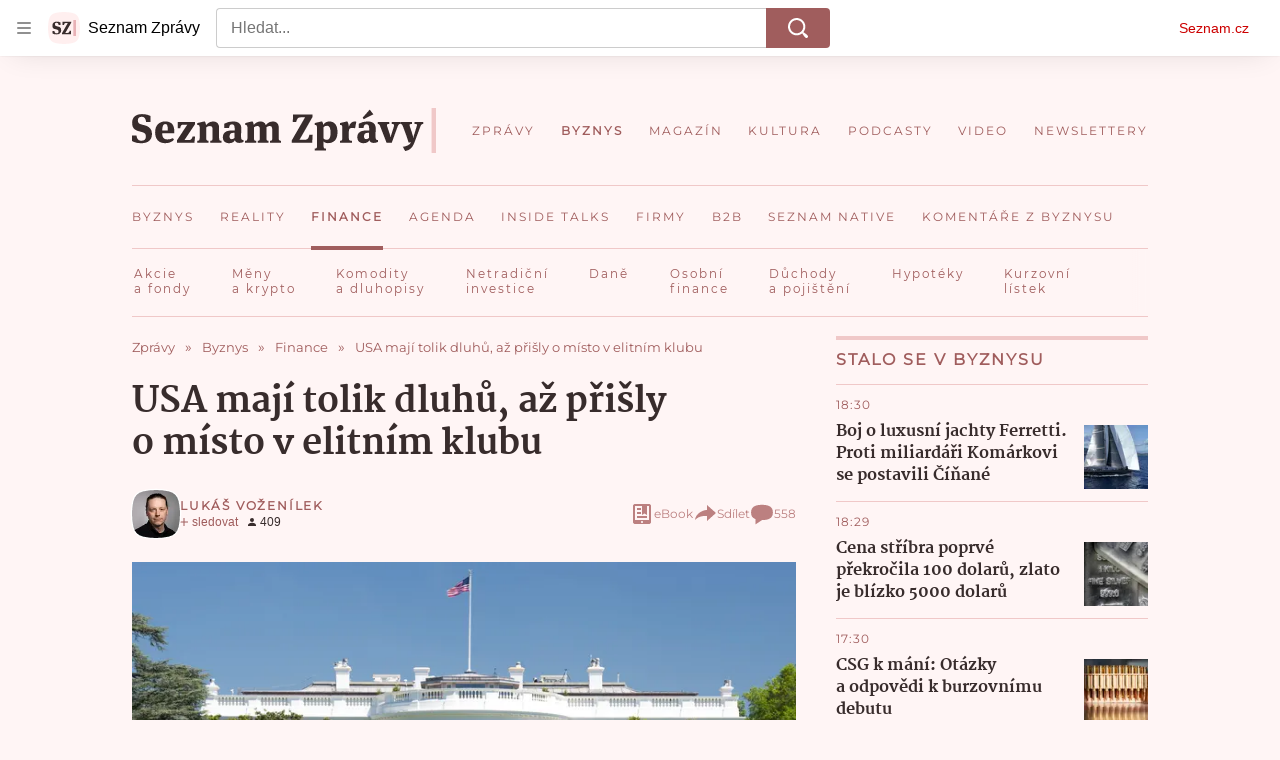

--- FILE ---
content_type: text/html; charset=utf-8
request_url: https://share.seznam.cz/static-content/zpravy/60d5d214e088d543b127de13?parentUrl=https%3A%2F%2Fwww.seznamzpravy.cz%2Fclanek%2Fekonomika-finance-usa-maji-tolik-dluhu-az-prisly-o-misto-v-elitnim-klubu-234952
body_size: 2949
content:
<!DOCTYPE html>
<html type="html5" lang="cs">
    <head>
        <meta charset="utf-8">
        <meta http-equiv="X-UA-Compatible" content="IE=edge">
        <meta name="viewport" content="width=device-width, initial-scale=1">
        <link rel="canonical" href="https://share.seznam.cz/static-content/zpravy/60d5d214e088d543b127de13?parentUrl=https%3A%2F%2Fwww.seznamzpravy.cz%2Fclanek%2Fekonomika-finance-akcie-fondy-csg-otazky-a-odpovedi-k-burzovnimu-debutu-297166%23dop_ab_variant%3D0%26dop_source_zone_name%3Dzpravy.sznhp.box%26source%3Dhp%26seq_no%3D6%26utm_campaign%3D%26utm_medium%3Dz-boxiku%26utm_source%3Dwww.seznam.cz">
        <title>Static Content Server</title>

        <script type="text/javascript" src="//h.seznam.cz/js/dot-small.js"></script>
        <script>
            !function(){"use strict";var e={init:function(e){window.$redirect=(...t)=>e.processLinkRedirect(...t),window.$redirectAllLinks=(...t)=>e.processAllLinksRedirect(...t),window.$redirectToUrl=(...t)=>e.redirectToUrl(...t),window.$resizeStaticContent=(...t)=>e.resizeStaticContent(...t),window.$sendGA4Hit=(...t)=>e.sendGA4Hit(...t),window.$setFullscreenMode=(...t)=>{e.sendFullscreenModePostMessage(...t),e.overwriteScrollToMethod(...t)},window.$staticContentConfig={resizeAllowed:!0,listenersAllowed:!0}}};const{replace:t}="",s=/[&<>'"]/g,n={"&":"&amp;","<":"&lt;",">":"&gt;","'":"&#39;",'"':"&quot;"},i=e=>n[e],o=e=>t.call(e,s,i),r=new Set(["isAmp"]),d=new Set([]),a=new Set([]);const c=new class{getUrlParams(e){const t={};return e.slice(1).split("&").forEach(e=>{const s=e.indexOf("=");if(-1!==s){let n=e.slice(0,s),i=e.slice(s+1);if(n=decodeURIComponent(n),i=o(decodeURIComponent(i)),r.has(n)&&(i="isAmp"!==n&&("true"===i||"1"===i)),d.has(n)&&(i=Number.parseInt(i)),a.has(n))try{i=JSON.parse(i)}catch{i=void 0}t[n]=i}}),t}parseUrl(e){const t={protocol:void 0,host:void 0,hostname:void 0,port:void 0,pathname:void 0,search:void 0,hash:void 0};if(!e||"string"!=typeof e)return console.warn(`LinkHelper.parseUrl() method got argument ${e}. Only valid argument is string.`),t;const s=e.match(/^(https?:)?\/\/(([^#/:?]*)(?::(\d+))?)(\/[^#?]*)(\?[^#]*|)(#.*|)$/);return s?{protocol:s[1],host:s[2],hostname:s[3],port:s[4],pathname:s[5],search:o(s[6]),hash:s[7]}:t}},l=new class{constructor(e,t){this._window=e,this._document=t,this._sentinel=this._window.location.pathname.split("/").pop(),this._container=null,this._sendIt=null,this._customLinkRedirectionAllowed=!1,this._processLinkRedirect=this.processLinkRedirect.bind(this)}init(){this._processLinksRedirectHandshake()}listen(){this._window.addEventListener("load",()=>{this._container=this._document.querySelector("#static-content"),this._window.$staticContentConfig.resizeAllowed&&this._window.$staticContentConfig.listenersAllowed&&this._sendResizePostMessage()}),this._window.addEventListener("resize",()=>{this._window.$staticContentConfig.resizeAllowed&&this._window.$staticContentConfig.listenersAllowed&&this.resizeStaticContent()}),this._window.addEventListener("message",e=>{const{data:t}=e;t.sentinel===this._sentinel&&"link_redirect_ACK"===t.type&&(this._customLinkRedirectionAllowed=!0)}),this._window.addEventListener("error",({error:e})=>{this._sendErrorMessage(e)})}overwriteScrollToMethod(){this._window.scrollTo=(e,t)=>{const s={sentinel:this._sentinel,type:"SCROLL_TO",payload:{x:e,y:t}};this._sendCommand(s)}}processAllLinksRedirect(){const e=[...this._document.links||[]];for(const t of e)t.removeEventListener("click",this._processLinkRedirect),t.addEventListener("click",this._processLinkRedirect)}processLinkRedirect(e){this._customLinkRedirectionAllowed&&this._sendRouterRedirectPostMessage(e)}redirectToUrl(e){this._customLinkRedirectionAllowed&&e&&this._sendRedirectPostMessage(e)}resizeStaticContent(){this._window.$staticContentConfig.resizeAllowed&&(clearTimeout(this._sendIt),this._sendIt=setTimeout(()=>this._sendResizePostMessage(),100))}sendFullscreenModePostMessage(){const e={sentinel:this._sentinel,type:"FULLSCREEN_MODE",payload:{activate:!0}};this._sendCommand(e)}sendGA4Hit(e,t){const s={type:"GA4",component:"static-content",name:e,parameters:t};this._sendCommand(s)}_processLinksRedirectHandshake(){this._sendCommand({sentinel:this._sentinel,type:"link_redirect_SYN"})}_sendCommand(e){this._window.parent&&e&&this._window.parent.postMessage(e,"*")}_sendErrorMessage(e){const{name:t,message:s,stack:n}=e;this._sendCommand({sentinel:this._sentinel,type:"ERROR",error:{name:t,message:s,stack:n}})}_sendRedirectPostMessage(e){const t={sentinel:this._sentinel,type:"REDIRECT",url:e};this._sendCommand(t)}_sendResizePostMessage(){let e={};this._container&&(e={sentinel:this._sentinel,type:"RESIZE",payload:{height:this._container.offsetHeight}}),this._sendCommand(e)}_sendRouterRedirectPostMessage(e){if(0!==e.button||e.ctrlKey)return;e.preventDefault(),e.stopPropagation();let t=e.target;for(;!t.href&&t.parentNode&&"BODY"!==t.tagName;)t=t.parentNode;this._sendRedirectPostMessage(t.href)}}(window,document);window.DOT&&window.DOT.cfg({propagateHits:!0}),window.$Debug=!1,window.$UrlParams=c.getUrlParams(window.location.search),window.$urlParams=window.$UrlParams,window.$parentParsedUrl=c.parseUrl(window.$UrlParams.parentUrl),window.$parentUrlParams=c.getUrlParams(window.$parentParsedUrl.search||""),window.scriptLoader=new class{static get $dependencies(){return[]}constructor(){this._loadedScripts={}}load(e,t){if(this._loadedScripts[e])return this._loadedScripts[e];const s=this._createScriptElement();return this._loadedScripts[e]=new Promise((n,i)=>{s.onload=()=>n({url:e}),s.onerror=function(s){s instanceof Error?i(s):i(new Error(`Failed to load resource: ${t||e}`))}}),t?s.innerHTML=t:(s.async=!0,s.src=e),document.head.appendChild(s),t&&setTimeout(()=>s.onload(),0),this._loadedScripts[e]}_createScriptElement(){return document.createElement("script")}},l.init(),l.listen(),e.init(l)}();

        </script>
        <style>
            html,body {
                margin: 0;
            }
        </style>
    </head>
    <body>
        <div id="static-content">
<style>
@font-face {
  font-family: Montserrat;
  font-style: normal;
  font-weight: 400;
  src: url(https://d39-a.sdn.cz/d_39/c_static_gZ_G/kK0CM/fonts/Montserrat/montserrat-regular-webfont.woff2)format("woff2"),url(https://d39-a.sdn.cz/d_39/c_static_gZ_G/kK0CM/fonts/Montserrat/montserrat-regular-webfont.woff)format("woff"),url(https://d39-a.sdn.cz/d_39/c_static_gZ_G/kK0CM/fonts/Montserrat/montserrat-regular-webfont.ttf)format("truetype");
  font-display: optional;
}

@font-face {
  font-family:Montserrat;font-style:bold;font-weight:700;src:url(https://d39-a.sdn.cz/d_39/c_static_QI_F/AJ2Fe/montserrat-bold-webfont.woff2)format("woff2"),url(https://d39-a.sdn.cz/d_39/c_static_QI_F/AJ2Fe/montserrat-bold-webfont.woff)format("woff"),url(https://d39-a.sdn.cz/d_39/c_static_QI_F/AJ2Fe/montserrat-bold-webfont.ttf)format("truetype");font-display:optional;
}

body {
  -webkit-font-smoothing: antialiased;
  box-sizing: border-box;
  margin: 0;
  padding: 0;
  font-family: Montserrat,Candara,Century Gothic,Verdana,sans-serif;
  top: 0;
  left: 0;
}

a {
  color: inherit;
  text-decoration: none;
}

.content-wrapper {
  width: 100%;
  max-width: 1016px;
  height: 4.125rem;
  background: #fff5f5;
  border-bottom: 1px solid #f0c8c8;
}

.scrollable-x {
  -ms-overflow-style: none;
  scrollbar-width: none;
  overflow-x: auto;
}

::-webkit-scrollbar {
  display: none;
}

.scrollable-x:after {
  content: "";
  width: 1rem;
  height: 3.875rem;
  pointer-events: none;
  z-index: 12;
  background: linear-gradient(-90deg,#fff5f5,#fff5f500);
  display: block;
  position: fixed;
  top: 0;
  right: 0;
}

.scrollable-x:before {
  content: "";
  width: .75rem;
  height: 3.875rem;
  pointer-events: none;
  z-index: 12;
  background: linear-gradient(90deg,#fff5f5,#fff5f500);
  display: block;
  position: absolute;
  top: 0;
  left: 0;
}

.link-list {
  flex-direction: row;
  padding-left: 1rem;
  display: flex;
}

.seznam-link {
  color: #a05d5d;
  letter-spacing: 1px;
  max-width: 5.625rem;
  width: -webkit-min-content;
  width: -moz-min-content;
  width: -webkit-min-content;
  width: -moz-min-content;
  width: min-content;
  height: 1.875rem;
  margin-right: 1.25rem;
  padding: 1rem 0;
  font-family: Montserrat;
  font-size: .75rem;
  font-style: normal;
  font-weight: 400;
  line-height: .9375rem;
  display: inline-block;
}

.seznam-link:active {
  color: #a05d5d;
  border-bottom: 4px solid #a05d5d;
}

.seznam-link:last-child {
  padding-right: 1.25rem;
}

@media screen and (min-width:535px) {
  .seznam-link {
    letter-spacing: 2px;
    margin-right: 3%;
    padding: 1rem 0;
  }

  .seznam-link:hover {
    color: #a05d5d;
    border-bottom: 4px solid #a05d5d;
  }
}

@media screen and (min-width:910px) {
  .link-list {
    padding-left: 2px;
  }

  .scrollable-x:before {
    display: none;
  }

  .seznam-link {
    margin-right: 4%;
  }

  .seznam-link:last-child {
    padding-right: 0;
  }
}
</style>

  <link rel="preload" href="https://d39-a.sdn.cz/d_39/c_static_gZ_G/kK0CM/fonts/Montserrat/montserrat-regular-webfont.woff2" as="font" type="font/woff2" crossorigin="">
  <link rel="preload" href="https://d39-a.sdn.cz/d_39/c_static_QI_F/AJ2Fe/montserrat-bold-webfont.woff2" as="font" type="font/woff2" crossorigin="">
  <div class="content-wrapper">
    <div id="link-list" class="link-list scrollable-x" data-dot="link-list"></div>
  </div>

<script>
window.addEventListener("load",(()=>{console.warn("write code here")}));const n=(n,e,a)=>`<a href="${e}" target="_top" class="inline-link seznam-link" data-dot="${a}">${n}</a>`;(n=>{let e="";var a,i;n.forEach((n=>e+=n)),a="link-list",i=e,document.getElementById(a).innerHTML=i})([n("Akcie a&nbsp;fondy","https://www.seznamzpravy.cz/sekce/ekonomika-finance-akcie-fondy-423","akcie-fondy"),n("Měny a&nbsp;krypto","https://www.seznamzpravy.cz/sekce/ekonomika-finance-byznys-meny-kryptomeny-424","meny-krypto"),n("Komodity a&nbsp;dluhopisy","https://www.seznamzpravy.cz/sekce/ekonomika-finance-byznys-komodity-dluhopisy-425","komodity"),n("Netradiční investice","https://www.seznamzpravy.cz/sekce/ekonomika-finance-byznys-netradicni-investice-426","netradicni-investice"),n("Daně","https://www.seznamzpravy.cz/sekce/ekonomika-finance-dane-305","dane"),n("Osobní finance","https://www.seznamzpravy.cz/sekce/ekonomika-finance-osobni-427","osobni-finance"),n("Důchody a&nbsp;pojištění","https://www.seznamzpravy.cz/sekce/ekonomika-finance-duchody-pojisteni-428","duchody"),n("Hypotéky","https://www.seznamzpravy.cz/sekce/ekonomika-byznys-reality-hypoteka-304","hypoteky"),n("Kurzovní lístek","https://www.seznamzpravy.cz/clanek/kurzy-men-online-kurzovni-listek-117894","kurzovni-listek")]);
</script>

<script type="text/javascript">
  window.addEventListener("load", function() {
    window.$redirectAllLinks();
  });
</script>
</div>
    </body>
</html>
